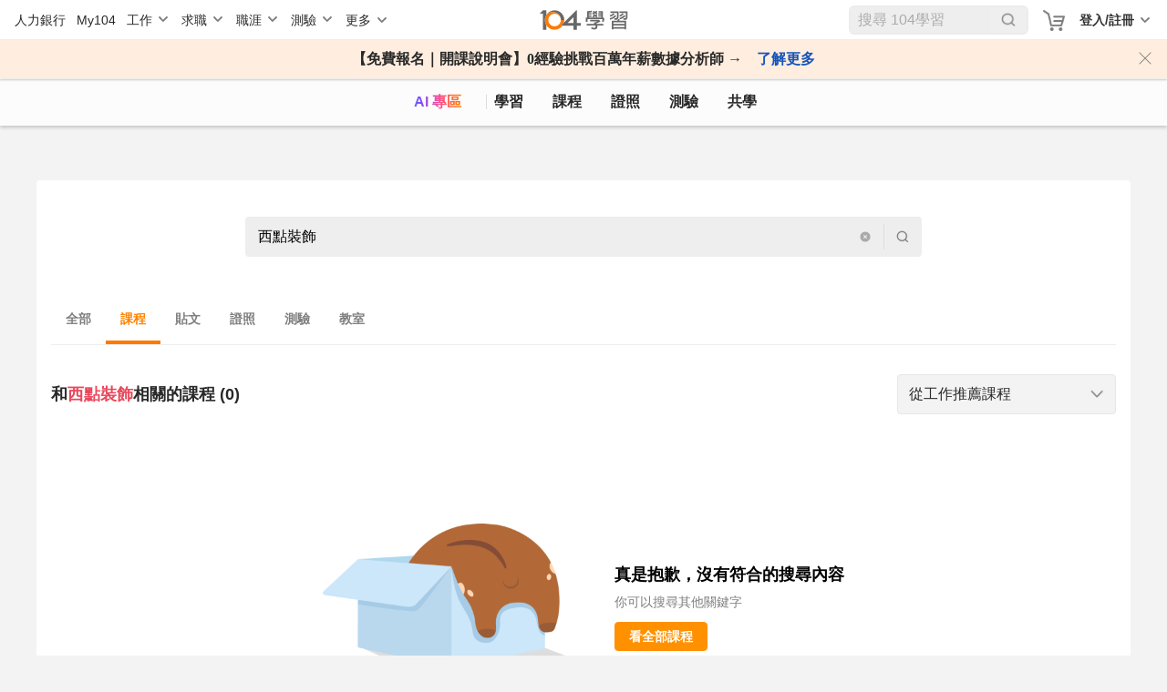

--- FILE ---
content_type: text/html; charset=utf-8
request_url: https://nabi.104.com.tw/nabisearch/course?keyword=%E8%A5%BF%E9%BB%9E%E8%A3%9D%E9%A3%BE
body_size: 5341
content:
<!doctype html>
<html data-n-head-ssr lang="zh-Hant-TW" data-n-head="%7B%22lang%22:%7B%22ssr%22:%22zh-Hant-TW%22%7D%7D">
  <head >
    <meta data-n-head="ssr" charset="utf-8"><meta data-n-head="ssr" name="viewport" content="width=device-width, initial-scale=1, minimum-scale=1"><meta data-n-head="ssr" http-equiv="Content-Language" content="zh-tw"><meta data-n-head="ssr" http-equiv="Content-Type" content="text/html; charset=utf-8"><meta data-n-head="ssr" http-equiv="Content-Type" content="IE=edge"><meta data-n-head="ssr" data-hid="thumbnail_2" name="thumbnail" content="https://nabi.104.com.tw/asset/img/nlogo_200x200.png"><meta data-n-head="ssr" data-hid="thumbnail" name="thumbnail" content="https://nabi.104.com.tw/asset/img/thum_nabi.jpg"><meta data-n-head="ssr" data-hid="fb:admins" name="fb:admins" content="100000426555526"><meta data-n-head="ssr" data-hid="fb:app_id" name="fb:app_id" content="114319901946493"><meta data-n-head="ssr" data-hid="og:type" name="og:type" property="og:type" content="website"><meta data-n-head="ssr" data-hid="og:image" name="og:image" property="og:image" content="https://nabi.104.com.tw/asset/img/Img_NabiOG.png"><meta data-n-head="ssr" data-hid="og:site_name" name="og:site_name" property="og:site_name" content="104學習"><meta data-n-head="ssr" data-hid="twitter:card" name="twitter:card" content="summary_large_image"><meta data-n-head="ssr" data-hid="twitter:image" name="twitter:image" content="https://nabi.104.com.tw/asset/img/Img_NabiOG.png"><meta data-n-head="ssr" data-hid="twitter:image:alt" name="twitter:image:alt" content="我們將人力銀行的職缺進行大數據分析，找到每個職業的必備技能，並提供在職進修所需的文章、影片、課程與教室共學社群，讓在職學習不再孤單沒方向。"><meta data-n-head="ssr" data-hid="facebook:image" name="facebook:image" content="https://nabi.104.com.tw/asset/img/Img_NabiOG.png"><meta data-n-head="ssr" data-hid="robots" name="robots" content="index,follow"><meta data-n-head="ssr" data-hid="og:title" name="og:title" property="og:title" content="西點裝飾相關課程｜104學習"><meta data-n-head="ssr" data-hid="twitter:title" name="twitter:title" content="西點裝飾相關課程｜104學習"><meta data-n-head="ssr" data-hid="description" name="description" content="透過使用104學習的相關課程，您可以輕鬆地學習西點裝飾！這些課程提供您所需的基礎知識和技能，並按照您的學習節奏來進行。開始累積您所需的知識，並在實踐中不斷提升自己吧！"><meta data-n-head="ssr" data-hid="twitter:description" name="twitter:description" content="透過使用104學習的相關課程，您可以輕鬆地學習西點裝飾！這些課程提供您所需的基礎知識和技能，並按照您的學習節奏來進行。開始累積您所需的知識，並在實踐中不斷提升自己吧！"><meta data-n-head="ssr" data-hid="og:description" name="og:description" property="og:description" content="透過使用104學習的相關課程，您可以輕鬆地學習西點裝飾！這些課程提供您所需的基礎知識和技能，並按照您的學習節奏來進行。開始累積您所需的知識，並在實踐中不斷提升自己吧！"><meta data-n-head="ssr" data-hid="og:url" name="og:url" property="og:url" content="https://nabi.104.com.tw/nabisearch/course?keyword=西點裝飾"><title>西點裝飾相關課程｜104學習</title><link nonce="4JsOMURVsGj+2wOihMkiVg=="  data-n-head="ssr" rel="preconnect" href="https://cdn.104.com.tw"><link nonce="4JsOMURVsGj+2wOihMkiVg=="  data-n-head="ssr" rel="dns-prefetch" href="https://cdn.104.com.tw"><link nonce="4JsOMURVsGj+2wOihMkiVg=="  data-n-head="ssr" rel="preconnect" href="https://msc.adsmart.104.com.tw"><link nonce="4JsOMURVsGj+2wOihMkiVg=="  data-n-head="ssr" rel="shortcut icon" type="image/icon" href="/favicon.ico"><link nonce="4JsOMURVsGj+2wOihMkiVg=="  data-n-head="ssr" rel="icon" href="/favicon.ico" type="image/x-icon"><link nonce="4JsOMURVsGj+2wOihMkiVg=="  data-n-head="ssr" rel="canonical" href="https://nabi.104.com.tw/nabisearch/course?keyword=西點裝飾"><script nonce="4JsOMURVsGj+2wOihMkiVg=="  data-n-head="ssr" src="/js/browser3.js" defer></script><script nonce="4JsOMURVsGj+2wOihMkiVg=="  data-n-head="ssr" src="https://msc.adsmart.104.com.tw/3/3/js/adsmart-ui.js" defer></script><script nonce="4JsOMURVsGj+2wOihMkiVg=="  data-n-head="ssr" data-hid="gtm-script">if(!window._gtm_init){window._gtm_init=1;(function(w,n,d,m,e,p){w[d]=(w[d]==1||n[d]=='yes'||n[d]==1||n[m]==1||(w[e]&&w[e][p]&&w[e][p]()))?1:0})(window,navigator,'doNotTrack','msDoNotTrack','external','msTrackingProtectionEnabled');(function(w,d,s,l,x,y){w[x]={};w._gtm_inject=function(i){if(w.doNotTrack||w[x][i])return;w[x][i]=1;w[l]=w[l]||[];w[l].push({'gtm.start':new Date().getTime(),event:'gtm.js'});var f=d.getElementsByTagName(s)[0],j=d.createElement(s);j.async=true;j.src='https://www.googletagmanager.com/gtm.js?id='+i;f.parentNode.insertBefore(j,f);};w[y]('GTM-M4C2ZPK')})(window,document,'script','dataLayer','_gtm_ids','_gtm_inject')}</script><script nonce="4JsOMURVsGj+2wOihMkiVg=="  data-n-head="ssr" src="https://heybar.an9.104.com.tw/js/heybar.js" defer id="heybarScript"></script><script nonce="4JsOMURVsGj+2wOihMkiVg=="  data-n-head="ssr" type="application/ld+json">[{"@context":"http://schema.org","@type":"WebPage","name":"104學習","url":"https://nabi.104.com.tw","significantLink":["https://nabi.104.com.tw/savejob","https://nabi.104.com.tw/mynabi"]},{"@context":"http://schema.org","@type":"BreadcrumbList","name":"104學習","itemListElement":[{"@type":"ListItem","position":1,"name":"104 學習","item":"https://nabi.104.com.tw"}]}]</script><link nonce="4JsOMURVsGj+2wOihMkiVg=="  rel="preload" href="/_nuxt/82e0a69.js" as="script"><link nonce="4JsOMURVsGj+2wOihMkiVg=="  rel="preload" href="/_nuxt/bd91677.js" as="script"><link nonce="4JsOMURVsGj+2wOihMkiVg=="  rel="preload" href="/_nuxt/css/061e974.css" as="style"><link nonce="4JsOMURVsGj+2wOihMkiVg=="  rel="preload" href="/_nuxt/e0e930b.js" as="script"><link nonce="4JsOMURVsGj+2wOihMkiVg=="  rel="preload" href="/_nuxt/css/ca14a5a.css" as="style"><link nonce="4JsOMURVsGj+2wOihMkiVg=="  rel="preload" href="/_nuxt/447fefe.js" as="script"><link nonce="4JsOMURVsGj+2wOihMkiVg=="  rel="preload" href="/_nuxt/1167d16.js" as="script"><link nonce="4JsOMURVsGj+2wOihMkiVg=="  rel="preload" href="/_nuxt/css/1586580.css" as="style"><link nonce="4JsOMURVsGj+2wOihMkiVg=="  rel="preload" href="/_nuxt/18bb9f0.js" as="script"><link nonce="4JsOMURVsGj+2wOihMkiVg=="  rel="stylesheet" href="/_nuxt/css/061e974.css"><link nonce="4JsOMURVsGj+2wOihMkiVg=="  rel="stylesheet" href="/_nuxt/css/ca14a5a.css"><link nonce="4JsOMURVsGj+2wOihMkiVg=="  rel="stylesheet" href="/_nuxt/css/1586580.css">
  </head>
  <body >
    <noscript data-n-head="ssr" data-hid="gtm-noscript" data-pbody="true"><iframe src="https://www.googletagmanager.com/ns.html?id=GTM-M4C2ZPK&" height="0" width="0" style="display:none;visibility:hidden" title="gtm"></iframe></noscript><div data-server-rendered="true" id="__nuxt"><div id="__layout"><div class="nuxtRef" style="--scroll-bar-width-layout:0px;" data-v-44b1c9d4><div data-fetch-key="0" data-v-44b1c9d4></div> <div data-v-da3b753e data-v-44b1c9d4><div id="heybar" data-v-da3b753e><div style="height: 44px; background-color: #fff" data-v-da3b753e></div></div> <!----> <!----> <!----> <!----> <!----> <!----></div> <div class="btn-backToTop invisible" data-v-7b4a4940 data-v-44b1c9d4></div> <div data-v-4f9bf044 data-v-44b1c9d4><!----> <!----></div> <div class="clearfix" data-v-44b1c9d4></div> <div data-fetch-key="MetaMixin:0" class="bigClass" data-v-44b1c9d4><div class="h1nh2"><h1>西點裝飾相關課程｜104學習</h1>  </div> <div id="bigClassNavBar" data-fetch-key="data-v-2b42c3f0:0" class="bigClassNavBar" data-v-2b42c3f0><!----> <div class="bigClassContainer d-flex align-items-center pt-0" data-v-2b42c3f0><div class="bigClassNavBarWrap" data-v-2b42c3f0><a href="/nabisearch?keyword=AI" data-gtm-btn="AI入口" aria-label="ai" class="bigClassNavBar--link ai nuxt-link-active" data-v-2b42c3f0>
                AI 專區
            </a> <a href="/feed" aria-label="feed" class="bigClassNavBar--link feed" data-v-2b42c3f0>
                學習
            </a> <a href="/course" aria-label="course" class="bigClassNavBar--link course" data-v-2b42c3f0>
                課程
                <div class="isHint" data-v-2b42c3f0></div></a> <a href="/certify" aria-label="certify" class="bigClassNavBar--link certify" data-v-2b42c3f0>
                證照
            </a> <a href="/assess" aria-label="assess" class="bigClassNavBar--link assess" data-v-2b42c3f0>
                測驗
            </a> <a href="/classroom" aria-label="classroom" class="bigClassNavBar--link classroom" data-v-2b42c3f0>
                共學
            </a></div></div> <!----></div> <div class="searchClass"><div class="searchBar" data-v-41e94cc8><div class="search" data-v-41e94cc8><input type="text" placeholder="在 學習 搜尋課程、貼文、證照、教室、影片" value="西點裝飾" data-v-41e94cc8> <span class="cleanIcon" data-v-41e94cc8></span> <span class="splite" data-v-41e94cc8></span> <span class="searchIcon" data-v-41e94cc8></span></div></div> <div class="mixBlock"><div class="classList"><span data-gtm-nav="全部">全部</span> <span data-gtm-nav="課程" class="active">課程</span> <span data-gtm-nav="貼文">貼文</span> <span data-gtm-nav="證照">證照</span> <span data-gtm-nav="測驗">測驗</span> <span data-gtm-nav="教室">教室</span></div></div> <div><div class="courseBlock" data-v-4cdac4bd><div class="titleBlock" data-v-4cdac4bd><h2 class="title" data-v-4cdac4bd>
            和<span class="keyword text-break" data-v-4cdac4bd>西點裝飾</span>相關的課程 (0)
        </h2> <div class="select" style="display:;" data-v-4cdac4bd><div class="selectBox" data-v-947900ca data-v-4cdac4bd><div class="select" data-v-947900ca><span class="value" data-v-947900ca>從工作推薦課程</span> <span class="icon" data-v-947900ca></span></div> <div class="optionListBox" style="display:none;" data-v-947900ca><div class="optionList" data-v-947900ca><span class="option selected" data-v-947900ca>從工作推薦課程</span><span class="option" data-v-947900ca>經營/人資類</span><span class="option" data-v-947900ca>行政/總務/法務類</span><span class="option" data-v-947900ca>財會/金融專業類</span><span class="option" data-v-947900ca>行銷/企劃/專案管理類</span><span class="option" data-v-947900ca>客服/門市/業務/貿易類</span><span class="option" data-v-947900ca>餐飲/旅遊/美容美髮類</span><span class="option" data-v-947900ca>資訊軟體系統類</span><span class="option" data-v-947900ca>研發相關類</span><span class="option" data-v-947900ca>生產製造/品管/環衛類</span><span class="option" data-v-947900ca>操作/技術/維修類</span><span class="option" data-v-947900ca>資材/物流/運輸類</span><span class="option" data-v-947900ca>營建/製圖類</span><span class="option" data-v-947900ca>傳播藝術/設計類</span><span class="option" data-v-947900ca>文字/傳媒工作類</span><span class="option" data-v-947900ca>醫療/保健服務類</span><span class="option" data-v-947900ca>學術/教育/輔導類</span><span class="option" data-v-947900ca>軍警消/保全類</span><span class="option" data-v-947900ca>其他</span></div> <div class="space" data-v-947900ca></div></div></div></div></div> <div data-gtm-nav="結果頁-搜尋結果" class="dataList" data-v-4cdac4bd></div> <!----> <div class="noResult" style="display:;" data-v-4cdac4bd><img src="/_nuxt/img/noResult.bcbc542.png" alt data-v-4cdac4bd> <div class="content" data-v-4cdac4bd><span class="title" data-v-4cdac4bd>真是抱歉，沒有符合的搜尋內容</span> <span class="des" data-v-4cdac4bd>你可以搜尋其他關鍵字</span> <div class="button bkOrange_fontWhite" data-v-972048b2 data-v-4cdac4bd><button data-v-972048b2>
            看全部課程
        </button></div></div></div></div> <!----> <!----> <!----> <!----> <div class="noResult" style="display:none;"><img src="/_nuxt/img/noResult.bcbc542.png" alt> <div class="content"><span class="title">真是抱歉，沒有符合的搜尋內容</span> <span class="des">你可以搜尋其他關鍵字</span></div></div></div> <!----></div> <!----> <!----></div> <!----> <!----></div></div></div><script nonce="4JsOMURVsGj+2wOihMkiVg==" >window.__NUXT__=(function(a,b,c,d,e,f,g,h,i,j,k,l,m){return {layout:"default",data:[{},{}],fetch:{"0":{initialized:a,initializedAfterLogin:a},"MetaMixin:0":{keyword:l,mixClass:{class:"course",keyword:l,jobcat:d,page:k},postListData:{init:a,last:a,loading:a,total:c,data:[]},roomListData:{init:a,last:a,loading:a,total:c,data:[],offData:[]},certListData:{init:a,last:a,loading:a,total:c,data:[]},courseListData:{init:g,last:g,loading:a,total:c,data:[]},assessListData:{init:a,last:a,loading:a,total:c,data:[]},isM:a,loginAlert:{message:d,customMsg:a},postFavoriteLoaing:a},"data-v-2b42c3f0:0":{isShowBulletinModal:a,bulletinModalContent:{},announcementShow:a,onlineBulletin:{},hideAnnouncement:a}},error:e,state:{userGroup:[],isSupportsWebp:g,isMobile:b,isTablet:b,headerOffsetTop:c,authUser:e,runLogin:{status:a,returnNow:a},runLogout:{status:a,returnNow:a},isShowJobFit:a,jobScrollRef:e,eventType:e,h1:"西點裝飾相關課程｜104學習",h2:d,h3:d,cjcatKey:{jobcat:b},saveJobKey:{jobcat:b},fromBot:"Mozilla\u002F5.0 (Macintosh; Intel Mac OS X 10_15_7) AppleWebKit\u002F537.36 (KHTML, like Gecko) Chrome\u002F131.0.0.0 Safari\u002F537.36; ClaudeBot\u002F1.0; +claudebot@anthropic.com)",from104App:a,from104IosApp:a,from104AndroidApp:a,iosShopSwitch:e,androidShopSwitch:e,bigClassNavIsHandle:a,csrfToken:"CTTXjswb-aQ6Umo9BMqYhOeXDdO4ImEJ3YxY",postsViewLog:{channelTypeOption:e,recommendType:e,channelInfoOption:e},providerId:e,onlineBulletinCache:{data:e,fetchedAt:c},specificCourseTypeList:[{resourceId:"1ece6a0d-965c-4c55-9464-fdb32e2f8914",type:3}],auth:{login:a,user:e,runCheckUser:a,dialogAlertLogin:a},career:{meta:{totalRows:h,resultRows:h,recFrom:h,nextFrom:m},skills:[]},cko:{ckoList:{data:b,isInitial:a,isLoading:a}},competitiveness:{currentType:j,nowJob:{},futureJobs:[],futureCurrentIndex:j,jobFit:{}},content:{contentKey:d,capability:b,intro:b,sreport:b,empty:b},cours3rd:{initialed:a,providerId:d,jobcat:d,jobTitle:d,tab:d,hardSkill:{filter:i,loaded:[],recommend:[],hot:[],recent:[],recommend_free:[],others:[]},softSkill:{filter:i,loaded:[],recommend:[],hot:[],recent:[],recommend_free:[],others:[]}},course3rdSingle:{initialed:a,providerId:d,videos:{recommend:[],hot:[],recent:[],all:[],featuredCourses:[],themes:[]}},document:{},error:{error:[]},favoriteJob:{meta:{},isFavoriteLast:a,favorites:[],recommendJobs:[],saveJobsMeta:{},isSaveLast:a,saveJobs:[]},hahow:{initialed:a,providerId:h,jobcat:d,jobTitle:d,tab:d,hardSkill:{filter:i,loaded:[],recommend:[],hot:[],recent:[],recommend_free:[],others:[]},softSkill:{filter:i,loaded:[],recommend:[],hot:[],recent:[],recommend_free:[],others:[]}},heybar:{},intro:{videoInfo:{},articleInfo:{},recommendVideos:[]},jappReport:{jobCpiDms:{pr:j,data:[],advantage:[],disadvantage:[],recommendJobcat:[]},jobFit:{isClose:a,pr:j,data:[],educationFit:[],expwFit:[],jobcat:d,jobcatDescript:d,expRequire:m,minDegree:d}},myRoom:{myRoom:{data:b,isInitial:a,isLoading:a}},opportunity:{labels:["1年以下","1-3年","3-5年","5-10年","10年以上"],opportunity:{filled:{},lack:{}}},process:{processState:e},purchase:{failMsg:e,orderId:e},shoppingCart:{items:[],coupons:[],usableCoupons:[],init:a},test:{testEvent:{},testUpdate:{},topTest:[]},unSubscribe:{isCanceled:b},updatelist:{activityUpdate:{},taiwinUpdate:{},thirdUpdate:{},roomUpdate:{}},user:{userInfo:{},mySaving:{},myLearning:{},myTesting:[{noTestRecordSkillCount:f,jobcat:f,jobTitle:"曾做過的測驗"}],myRecord:{},mySubscribe:{},recommendJobcats:{fetchTime:c,present:b,expect:b,expect2:b,recommend:b,appoint:b,default:b,customs:[]},defaultTesting:[{noTestRecordSkillCount:"false",jobcat:f,jobTitle:"熱門測驗"}],defaultTopSkills:[],featuredTesting:[],recommendedTesting:[],hadFavorRoom:a,masterResume:b,dynamicFormTem:{}},wall:{total:c,type:i,initial:a,regularLimit:10,round:k,providersLength:[],thirdNextKey:c,activityNextKey:c,taiwinNextKey:c,jobNextKey:c,startAt:"firstRound",countLast:c,third:[],activity:{count:c,has_next:g,limit:c,next:k,offset:c,result:[]},taiwin:{meta:{capability:f,capabilityId:f,totalRows:f,nextFrom:h,recFrom:f,resultRows:f},data:[]},list:[],certRelative:{type:"certRelative",data:[]},jobRelative:{type:"jobRelative",testMeta:{},data:[]},postRelativeSkill:[]}},serverRendered:g,routePath:"\u002Fnabisearch\u002Fcourse",config:{_app:{basePath:"\u002F",assetsPath:"\u002F_nuxt\u002F",cdnURL:e}}}}(false,void 0,0,"",null,"0",true,"1","all",-1,1,"西點裝飾","-1"));</script><script nonce="4JsOMURVsGj+2wOihMkiVg=="  src="/_nuxt/82e0a69.js" defer></script><script nonce="4JsOMURVsGj+2wOihMkiVg=="  src="/_nuxt/1167d16.js" defer></script><script nonce="4JsOMURVsGj+2wOihMkiVg=="  src="/_nuxt/18bb9f0.js" defer></script><script nonce="4JsOMURVsGj+2wOihMkiVg=="  src="/_nuxt/bd91677.js" defer></script><script nonce="4JsOMURVsGj+2wOihMkiVg=="  src="/_nuxt/e0e930b.js" defer></script><script nonce="4JsOMURVsGj+2wOihMkiVg=="  src="/_nuxt/447fefe.js" defer></script>
  </body>
</html>

--- FILE ---
content_type: application/javascript
request_url: https://nabi.104.com.tw/_nuxt/5e292de.js
body_size: 4000
content:
(window.webpackJsonp=window.webpackJsonp||[]).push([[20],{1109:function(t,e,n){t.exports={}},1617:function(t,e,n){"use strict";n(8),n(11),n(25),n(160);var r={props:{value:{type:String,default:function(){return""}},placeholder:{type:String,default:function(){return"在 學習 搜尋課程、貼文、證照、教室、影片"}},attribute:{type:Array,default:function(){return[]}}},computed:{showClean:function(){return!!this.value}},mounted:function(){var t=this;this.attribute.forEach((function(e){var n=e||{},r=n.attribute,o=void 0===r?"":r,c=n.value,l=void 0===c?"":c;t.$refs.search.setAttribute(o,l)}))}},o=(n(1674),n(35)),component=Object(o.a)(r,(function(){var t=this,e=t._self._c;return e("div",{staticClass:"searchBar"},[e("div",{ref:"search",staticClass:"search"},[e("input",{attrs:{type:"text",placeholder:t.placeholder},domProps:{value:t.value},on:{input:function(e){return t.$emit("input",e.target.value)},keyup:function(e){return!e.type.indexOf("key")&&t._k(e.keyCode,"enter",13,e.key,"Enter")?null:t.$emit("keyupEnter",e.target.value)}}}),t._v(" "),t.showClean?[e("span",{staticClass:"cleanIcon",on:{click:function(e){return t.$emit("input","")}}}),t._v(" "),e("span",{staticClass:"splite"})]:t._e(),t._v(" "),e("span",{staticClass:"searchIcon",on:{click:function(){t.$emit("searchClick")}}})],2)])}),[],!1,null,"41e94cc8",null);e.a=component.exports},1674:function(t,e,n){"use strict";n(1109)},524:function(t,e,n){t.exports={}},525:function(t,e,n){t.exports={}},526:function(t,e,n){"use strict";n(69),n(13),n(14),n(10),n(8),n(16),n(11),n(17);var r=n(5),o=n(3),c=(n(52),n(83),n(26),n(40)),l=n(238),h=n(528);function f(t,e){var n=Object.keys(t);if(Object.getOwnPropertySymbols){var r=Object.getOwnPropertySymbols(t);e&&(r=r.filter((function(e){return Object.getOwnPropertyDescriptor(t,e).enumerable}))),n.push.apply(n,r)}return n}function d(t){for(var e=1;e<arguments.length;e++){var n=null!=arguments[e]?arguments[e]:{};e%2?f(Object(n),!0).forEach((function(e){Object(o.a)(t,e,n[e])})):Object.getOwnPropertyDescriptors?Object.defineProperties(t,Object.getOwnPropertyDescriptors(n)):f(Object(n)).forEach((function(e){Object.defineProperty(t,e,Object.getOwnPropertyDescriptor(n,e))}))}return t}var m={components:{BulletinModal:l.a},props:{noFixed:{type:Boolean,default:function(){return!1}},hideAnnouncementFiexed:{type:Boolean,default:function(){return!1}},ignoreAnnouncement:{type:Boolean,default:function(){return!1}}},data:function(){return{isShowBulletinModal:!1,bulletinModalContent:{},announcementShow:!1,onlineBulletin:{},hideAnnouncement:!1}},computed:d(d({},Object(c.e)("user",["hadFavorRoom"])),{},{classroomName:function(){var t=String(this.cjcatKey.jobcat||"");return h.a[t.substr(0,7)]||"職業教室"},routePath:function(){return this.$route.path}}),fetch:function(){var t=this;return Object(r.a)(regeneratorRuntime.mark((function e(){return regeneratorRuntime.wrap((function(e){for(;;)switch(e.prev=e.next){case 0:return e.next=2,t.checkHadFavorRoom();case 2:case"end":return e.stop()}}),e)})))()},mounted:function(){this.checkAnnouncement()},beforeDestroy:function(){window.removeEventListener("scroll",this.handleScroll),this.setBigClassNavIsHandle(!1)},beforeMount:function(){var t=this;setTimeout((function(){window.addEventListener("scroll",t.handleScroll),t.setBigClassNavIsHandle(!0)}),1e3)},methods:d(d(d(d({},Object(c.d)(["setBigClassNavIsHandle"])),Object(c.b)("user",["checkHadFavorRoom"])),Object(c.b)(["getOnlineBulletin"])),{},{checkAnnouncement:function(){var t=this;return Object(r.a)(regeneratorRuntime.mark((function e(){var n,r,o;return regeneratorRuntime.wrap((function(e){for(;;)switch(e.prev=e.next){case 0:if(!t.ignoreAnnouncement){e.next=2;break}return e.abrupt("return");case 2:return e.next=4,t.getOnlineBulletin();case 4:if(n=e.sent){e.next=7;break}return e.abrupt("return");case 7:r=new Date(n.update_time),o=new Date(Number(t.$cookies.get("announcement")||0)),r>o&&(t.onlineBulletin=n,t.announcementShow=!0);case 10:case"end":return e.stop()}}),e)})))()},closeAnnouncement:function(){this.$cookies.set("announcement",Date.now()),this.$data.announcementShow=!1},openBulletinModal:function(content){this.bulletinModalContent=content,this.isShowBulletinModal=!0},handleScroll:function(t){var e=document.getElementsByClassName("bigClass")[0],n=document.getElementById("bigClassNavBar"),r=document.getElementById("heybarContainer"),o=r.offsetHeight?r.offsetHeight:0,c=document.getElementById("addShadow");n&&e&&((t.target.scrollTop>10||window.scrollY>10)&&!this.noFixed?(n.style.position="fixed",n.style.width="calc(100% - var(--scrollBarWidth))",n.classList.add("fixedMode"),r&&(n.style.top=o+"px"),this.announcementShow?e.style.paddingTop="88px":e.style.paddingTop="52px",this.hideAnnouncementFiexed&&(this.hideAnnouncement=!0)):(n.style.position="relative",n.style.width="100%",n.classList.remove("fixedMode"),r&&(n.style.top="0px"),e.style.paddingTop="0px",c&&(c.style.display="block"),this.hideAnnouncement=!1))}})},v=(n(529),n(35)),component=Object(v.a)(m,(function(){var t=this,e=t._self._c;return e("div",{ref:"bigClassNavBar",staticClass:"bigClassNavBar",attrs:{id:"bigClassNavBar"}},[t.announcementShow&&!t.hideAnnouncement?e("div",{ref:"announcement",staticClass:"announcement"},[e("span",[t._v(t._s(t.onlineBulletin.subject)+"\n            "),e("span",{staticClass:"link",on:{click:function(e){return t.openBulletinModal(t.onlineBulletin)}}},[t._v("了解更多")])]),t._v(" "),e("i",{on:{click:t.closeAnnouncement}}),t._v(" "),e("div",{attrs:{id:"addShadow"}})]):t._e(),t._v(" "),e("div",{staticClass:"bigClassContainer d-flex align-items-center pt-0"},[e("div",{staticClass:"bigClassNavBarWrap"},[e("router-link",{staticClass:"bigClassNavBar--link ai",attrs:{to:"/nabisearch?keyword=AI","data-gtm-btn":"AI入口","aria-label":"ai"}},[t._v("\n                AI 專區\n            ")]),t._v(" "),e("router-link",{staticClass:"bigClassNavBar--link feed",class:{"bigClassNavBar--link-active":t.routePath.startsWith("/feed")},attrs:{to:"/feed","aria-label":"feed"}},[t._v("\n                學習\n            ")]),t._v(" "),e("router-link",{staticClass:"bigClassNavBar--link course",class:{"bigClassNavBar--link-active":"/course"===t.routePath},attrs:{to:"/course","aria-label":"course"}},[t._v("\n                課程\n                "),e("div",{staticClass:"isHint"})]),t._v(" "),e("router-link",{staticClass:"bigClassNavBar--link certify",class:{"bigClassNavBar--link-active":"/certify"===t.routePath},attrs:{to:"/certify","aria-label":"certify"}},[t._v("\n                證照\n            ")]),t._v(" "),e("router-link",{staticClass:"bigClassNavBar--link assess",class:{"bigClassNavBar--link-active":"/assess"===t.routePath},attrs:{to:"/assess","aria-label":"assess"}},[t._v("\n                測驗\n            ")]),t._v(" "),e("router-link",{staticClass:"bigClassNavBar--link classroom",class:{"bigClassNavBar--link-active":"/classroom"===t.routePath},attrs:{to:"/classroom","aria-label":"classroom"}},[t._v("\n                共學\n            ")])],1)]),t._v(" "),e("BulletinModal",t._b({attrs:{"is-show":t.isShowBulletinModal,title:"系統通知"},on:{"click-close":function(e){t.isShowBulletinModal=!1}}},"BulletinModal",t.bulletinModalContent,!1))],1)}),[],!1,null,"2b42c3f0",null);e.a=component.exports},528:function(t,e,n){"use strict";n.d(e,"a",(function(){return r})),n.d(e,"b",(function(){return o}));var r={2001001:"經營教室",2001002:"人資教室",2002001:"行政教室",2002002:"法務教室",2003001:"財會教室",2003002:"金融教室",2004001:"行銷教室",2004002:"企劃教室",2004003:"專案教室",2005001:"客服教室",2005002:"門市教室",2005003:"業務教室",2005004:"貿易教室",2006001:"餐飲教室",2006002:"休閒教室",2006003:"美容教室",2007001:"軟體教室",2007002:"網管教室",2008001:"研發教室",2008002:"化材教室",2008003:"生技教室",2009001:"生管教室",2009002:"製程教室",2009003:"品管教室",2009004:"環安教室",2010001:"技術教室",2010002:"維修教室",2011001:"採購教室",2011002:"物流教室",2012001:"營建教室",2012002:"營造教室",2012003:"製圖教室",2013001:"設計教室",2013002:"傳播教室",2014001:"編輯教室",2014002:"記者教室",2015001:"醫療教室",2015002:"保健教室",2016001:"學術教室",2016002:"輔導教室",2017001:"軍警消教室",2017002:"保全教室",2018001:"農牧教室",2018002:"職業教室","":"職業教室"},o=[{2004001:"行銷推廣"},{2007001:"軟體工程"},{2004002:"產品企劃"},{2013002:"傳播藝術"},{2001002:"人力資源"},{2016001:"學術研究"},{2002001:"行政總務"},{2010001:"技術操作"},{2005003:"業務銷售"},{2013001:"設計美編"},{2007002:"資訊網管"},{2014001:"文字編譯"},{2009003:"品保品管"},{2016002:"教育輔導"},{2014002:"記者採訪"},{2004003:"專案管理"},{2008001:"工程研發"},{2003002:"金融專業"},{2010002:"維修技術"},{2001001:"經營幕僚"},{2012003:"製圖測量"},{2003001:"財稅會計"},{2005002:"門市營業"},{2006002:"旅遊休閒"},{2012002:"營建施作"},{2005001:"客戶服務"},{2009001:"生產管理"},{2015001:"醫療專業"},{2011001:"採購倉管"},{2011002:"運輸物流"},{2012001:"營建規劃"},{2006001:"餐飲廚師"},{2009002:"製程規劃"},{2002002:"法務智財"},{2015002:"醫療保健"},{2009004:"環境衛生"},{2008003:"生技醫療"},{2006003:"美容美髮"},{2005004:"貿易船務"},{2017002:"保全管理"},{2018001:"農林漁牧"},{2008002:"化工材料"},{2017001:"軍警消防"},{2018002:"其他"}]},529:function(t,e,n){"use strict";n(524)},530:function(t,e,n){"use strict";n(23),n(13),n(14),n(10),n(8),n(16),n(11),n(17);var r=n(29),o=n(34),c=n(3),l=n(40);function h(t,e){var n=Object.keys(t);if(Object.getOwnPropertySymbols){var r=Object.getOwnPropertySymbols(t);e&&(r=r.filter((function(e){return Object.getOwnPropertyDescriptor(t,e).enumerable}))),n.push.apply(n,r)}return n}function f(t){for(var e=1;e<arguments.length;e++){var n=null!=arguments[e]?arguments[e]:{};e%2?h(Object(n),!0).forEach((function(e){Object(c.a)(t,e,n[e])})):Object.getOwnPropertyDescriptors?Object.defineProperties(t,Object.getOwnPropertyDescriptors(n)):h(Object(n)).forEach((function(e){Object.defineProperty(t,e,Object.getOwnPropertyDescriptor(n,e))}))}return t}var d={computed:f(f({},Object(l.e)(["h1","h2","h3"])),{},{h2Data:function(){if(this.h2){if("string"==typeof this.h2)return[this.h2];if("object"===Object(o.a)(this.h2)&&Array.isArray(this.h2))return Object(r.a)(this.h2)}return[]},h3Data:function(){if(this.h3){if("string"==typeof this.h3)return[this.h3];if("object"===Object(o.a)(this.h3)&&Array.isArray(this.h3))return Object(r.a)(this.h3)}return[]}})},m=(n(532),n(35)),component=Object(m.a)(d,(function(){var t=this,e=t._self._c;return e("div",{staticClass:"h1nh2"},[t.h1?e("h1",[t._v(t._s(t.h1))]):t._e(),t._v(" "),t._l(t.h2Data,(function(h2,n){return e("h2",{key:"".concat(h2,"-h2-").concat(n)},[t._v(t._s(h2))])})),t._v(" "),t._l(t.h3Data,(function(h3,n){return e("h3",{key:"".concat(h3,"-h3-").concat(n)},[t._v(t._s(h3))])}))],2)}),[],!1,null,null,null);e.a=component.exports},532:function(t,e,n){"use strict";n(525)},533:function(t,e,n){"use strict";n(13),n(14),n(10),n(8),n(16),n(11),n(17);var r=n(29),o=n(3),c=(n(25),n(38),n(534),n(23),n(40));function l(t,e){var n=Object.keys(t);if(Object.getOwnPropertySymbols){var r=Object.getOwnPropertySymbols(t);e&&(r=r.filter((function(e){return Object.getOwnPropertyDescriptor(t,e).enumerable}))),n.push.apply(n,r)}return n}function h(t){for(var e=1;e<arguments.length;e++){var n=null!=arguments[e]?arguments[e]:{};e%2?l(Object(n),!0).forEach((function(e){Object(o.a)(t,e,n[e])})):Object.getOwnPropertyDescriptors?Object.defineProperties(t,Object.getOwnPropertyDescriptors(n)):l(Object(n)).forEach((function(e){Object.defineProperty(t,e,Object.getOwnPropertyDescriptor(n,e))}))}return t}var f=n(33)("src/client/mixins/MetaMixin.js"),d=f.debug,m=f.error;e.a={name:"MetaMixin",computed:{},methods:h(h({},Object(c.d)(["setH1","setH2","setH3"])),{},{getH1:function(){},getH2:function(){},getH3:function(){},getTitle:function(){},getDesc:function(){},getScript:function(){},getScriptObj:function(){},getLink:function(){},getRobots:function(){},getCanonicalLink:function(){},setH1H2H3:function(){d("run head");var h1=this.getH1();d("h1",h1),void 0!==h1&&this.setH1(h1);var h2=this.getH2();d("h2",h2),h2&&this.setH2(h2);var h3=this.getH3();d("h3",h3),h3&&this.setH3(h3)},getOgImage:function(){}}),head:function(){var t={meta:[]},e=this.getTitle();e&&(t.title=e,t.meta.push({hid:"og:title",name:"og:title",property:"og:title",content:e}),t.meta.push({hid:"twitter:title",name:"twitter:title",content:e}));var n=this.getDesc();n&&(t.meta.push({hid:"description",name:"description",content:n}),t.meta.push({hid:"twitter:description",name:"twitter:description",content:n}),t.meta.push({hid:"og:description",name:"og:description",property:"og:description",content:n}));var link=this.getLink();link&&t.meta.push({hid:"og:url",name:"og:url",property:"og:url",content:link});var o=this.getOgImage();o&&(t.meta.push({hid:"og:image",name:"og:image",property:"og:image",content:o}),t.meta.push({hid:"twitter:image",name:"twitter:image",property:"twitter:image",content:o}),t.meta.push({hid:"facebook:image",name:"facebook:image",property:"facebook:image",content:o}));var c=this.getRobots();c&&t.meta.push({hid:"robots",name:"robots",property:"robots",content:c});var l=function(t){try{return t()}catch(e){return void m("getInfoCatch",{func:t,err:e})}}(this.getScriptObj.bind(this))||[{__at__context:"http://schema.org",__at__type:"WebPage",name:"104學習",url:"https://nabi.104.com.tw",significantLink:["".concat("https://nabi.104.com.tw","/savejob"),"".concat("https://nabi.104.com.tw","/mynabi")]},{__at__context:"http://schema.org",__at__type:"BreadcrumbList",name:"104學習",itemListElement:[{__at__type:"ListItem",position:1,name:"104 學習",item:"https://nabi.104.com.tw"}]}],h=JSON.stringify(l).replace(/__at__/g,"@").replaceAll("<","&lt;").replaceAll(">","&gt;");t.script=[{type:"application/ld+json",innerHTML:h}].concat(Object(r.a)(this.getScript()||[])),t.__dangerouslyDisableSanitizers=["script"];var f=this.getCanonicalLink()||"".concat("https://nabi.104.com.tw").concat(this.$route.path);return t.link=[{rel:"canonical",href:f}],t}}}}]);

--- FILE ---
content_type: application/javascript
request_url: https://nabi.104.com.tw/_nuxt/1f519c8.js
body_size: 3628
content:
(window.webpackJsonp=window.webpackJsonp||[]).push([[21,10],{1088:function(e,t,o){e.exports={}},1640:function(e,t,o){"use strict";o(23),o(42),o(14),o(70);var n=o(564),r={props:{room:{type:Object,default:function(){return{}}},lightHighContent:{type:String,default:function(){return""}}},computed:{roomTitle:function(){var e=(this.room||{}).room_title;return this.lightHighContent?Object(n.c)(e,this.lightHighContent):[e]},roomDescription:function(){var e=this.room||{},t=e.description;return 2===e.room_type?Object(n.c)(t,this.lightHighContent):["104人力銀行從職缺中挑選出常見技能所成立的官方教室，提供大家進行共學互動。"]}},methods:{handleRoomImgError:function(e,title){var img=this.$getDefaultImgByHash(title);e.target.src=img},handleAvatarImgError:function(e){e&&(e.target.src=o(531))}}},c=(o(1664),o(35)),component=Object(c.a)(r,(function(){var e=this,t=e._self._c;return t("div",{staticClass:"room"},[t("div",{staticClass:"img"},[t("img",{attrs:{src:e.room.photo_file_url,alt:""},on:{error:function(t){return e.handleRoomImgError(t,e.room.room_title)}}}),e._v(" "),t("span",{staticClass:"roomTypeTag"},[e._v(e._s(2===e.room.room_type?1===e.room.privacy_state?"公開教室":"共學教室":"教室"))])]),e._v(" "),t("div",{staticClass:"information"},[t("div",{staticClass:"title"},e._l(e.roomTitle,(function(o,n){return t("span",{key:"".concat(o,"-").concat(n),class:{lightHigh:o.toUpperCase()===e.lightHighContent.toUpperCase()}},[e._v(e._s(o))])})),0),e._v(" "),t("div",{staticClass:"description"},e._l(e.roomDescription,(function(o,n){return t("span",{key:"".concat(o,"-").concat(n),class:{lightHigh:o.toUpperCase()===e.lightHighContent.toUpperCase()}},[e._v("\n                "+e._s(o)+"\n            ")])})),0)]),e._v(" "),t("div",{staticClass:"creatorInfo"},[t("div",{staticClass:"avatar"},[t("img",{staticClass:"profileSideBar--headShot rounded-circle",staticStyle:{cursor:"pointer"},attrs:{src:e.room.creator_info&&e.room.creator_info.headshot?e.room.creator_info.headshot:o(714),width:"28",height:"28"},on:{error:e.handleAvatarImgError}})]),e._v(" "),t("div",{staticClass:"info"},[t("span",[e._v(e._s(e.room.creator_info?e.room.creator_info.name:"104學習"))]),t("span",{directives:[{name:"show",rawName:"v-show",value:e.room.creator_info&&e.room.creator_info.jobTitle,expression:"room.creator_info && room.creator_info.jobTitle"}]},[e._v("｜"+e._s(e.room.creator_info?e.room.creator_info.jobTitle:""))])])])])}),[],!1,null,"36c114fb",null);t.a=component.exports},1664:function(e,t,o){"use strict";o(1088)},527:function(e,t,o){"use strict";o.r(t);o(83),o(52),o(8),o(11);var n={props:{enable:{type:Boolean,require:!0,default:!1},activityKey:{type:String,require:!0,default:void 0},activityType:{type:String,require:!0,default:void 0},channelInfo:{type:Object,require:!0,default:function(){}},dataInfo:{type:Object,require:!0,default:function(){}},enableVisit:{type:Boolean,require:!0,default:!1},resourceId:{type:[Array,String],require:!0,default:void 0},channelTypeOption:{type:String,require:!0,default:void 0},recommendType:{type:String,require:!0,default:void 0},recommendUuid:{type:String,require:!0,default:void 0},channelInfoOption:{type:String,require:!0,default:void 0},threshold:{type:Number,default:function(){return.3}},enableBlock:{type:Boolean,default:!1},action:{type:Number,default:function(){return 1}},index:{type:Number,default:function(){return 1}},blockKey:{type:String,require:!0,default:void 0},blockType:{type:Number,default:null},blockAction:{type:Number,default:null},blockNumber:{type:Number,default:void 0},loggerActivated:{type:Boolean,default:function(){return!1}},blockIsLogged:{type:Boolean,default:function(){return!1}},sendBlockDetailViewLog:{type:Boolean,default:function(){return!1}},resourceIsLogged:{type:Boolean,default:function(){return!1}}},data:function(){return{logged:this.resourceIsLogged||!1,timmer:void 0,visitTimmer:void 0,blockTimmer:void 0,blockLogged:this.blockIsLogged||!1}},computed:{params:function(){return{callback:this.visibilityChanged,intersection:{threshold:this.threshold},throttleOptions:{leading:"both"}}}},beforeDestroy:function(){clearTimeout(this.timmer),clearTimeout(this.visitTimmer),clearTimeout(this.blockTimmer),this.timmer=void 0,this.visitTimmer=void 0,this.blockTimmer=void 0},deactivated:function(){this.loggerActivated&&(this.blockLogged=!1)},methods:{logProcess:function(e){var t=this;e&&!this.timmer?this.timmer=setTimeout((function(){t.logged=!0,t.$emit("logged"),t.$viewLog.sendChannelViewlog({activityKey:t.activityKey,activityType:t.activityType,channelTypeOption:t.channelTypeOption,recommendType:t.recommendType,recommendUuid:t.recommendUuid,action:t.action,order:t.index},t.channelInfo,t.dataInfo)}),2e3):!e&&this.timmer&&(clearTimeout(this.timmer),this.timmer=void 0)},visitProcess:function(e){var t=this;e&&!this.visitTimmer?this.visitTimmer=setTimeout((function(){t.logged=!0,t.$emit("logged"),Array.isArray(t.resourceId)?t.resourceId.forEach((function(e){t.$viewLog.sendChannelViewlog({resourceId:e,channelTypeOption:t.channelTypeOption,recommendType:t.recommendType,recommendUuid:t.recommendUuid,action:t.action,order:t.index},t.channelInfo,t.dataInfo)})):t.$viewLog.sendChannelViewlog({resourceId:t.resourceId,channelTypeOption:t.channelTypeOption,recommendType:t.recommendType,recommendUuid:t.recommendUuid,action:t.action,order:t.index},t.channelInfo,t.dataInfo)}),2e3):!e&&this.visitTimmer&&(clearTimeout(this.visitTimmer),this.visitTimmer=void 0)},blockProcess:function(e){var t=this;e&&!this.blockTimmer?this.blockTimmer=setTimeout((function(){t.blockLogged=!0,t.$emit("blockLogged"),t.sendBlockDetailViewLog?t.$viewLog.sendBlockDetailViewlog({key:t.blockKey,type:t.blockType,action:t.blockAction,block:t.blockNumber,recommendUuid:t.recommendUuid}):t.$viewLog.sendBlockViewlog({key:t.blockKey,type:t.blockType,action:t.blockAction,block:t.blockNumber,recommendUuid:t.recommendUuid}),t.$emit("handleEnableBlock",{key:t.blockKey})}),2e3):(clearTimeout(this.blockTimmer),this.blockTimmer=void 0)},visibilityChanged:function(e,t){this.logged||(this.enable&&this.logProcess(e),this.enableVisit&&this.visitProcess(e)),this.blockLogged||this.enableBlock&&this.blockKey&&this.blockProcess(e)}}},r=o(35),component=Object(r.a)(n,(function(){var e=this;return(0,e._self._c)("div",{directives:[{name:"observe-visibility",rawName:"v-observe-visibility",value:e.params,expression:"params"}],ref:"loggerRef"},[e._t("default")],2)}),[],!1,null,null,null);t.default=component.exports},531:function(e,t,o){e.exports=o.p+"img/img-AnonymousAvatar.35835a7.png"},549:function(e,t,o){e.exports={}},564:function(e,t,o){"use strict";o.d(t,"b",(function(){return n})),o.d(t,"c",(function(){return r})),o.d(t,"a",(function(){return c}));o(34),o(29),o(8),o(11),o(23),o(13),o(91),o(63),o(25),o(38),o(79),o(43);var n=function(){var e=arguments.length>0&&void 0!==arguments[0]?arguments[0]:[];null!==e&&e.sort((function(a,b){var e=a.insert_date,t=void 0===e?"":e,o=b.insert_date,n=void 0===o?"":o,r=(new Date).getTime();return(null===t||""===t?r:new Date(t).getTime())-(null===n||""===n?r:new Date(n).getTime())}))},r=function(e,t){if("string"!=typeof e||"string"!=typeof t||0===t.trim().length)return[e];for(var o,n=t.replace(/[/\-\\^$*+?.()|[\]{}]/g,"\\$&"),r=new RegExp(n,"gi"),c=[];null!==(o=r.exec(e));)c.push(o.index);if(0===c.length)return[e];for(var d=[],i=0;i<c.length;i++){if(0===c[i])d.push(e.substring(0,t.length));else{var l=e.substring(c[i-1]+t.length||0,c[i]);""!==l&&d.push(l),d.push(e.substring(c[i],c[i]+t.length))}if(i===c.length-1){var m=e.substring(c[i]+t.length,e.length);""!==m&&d.push(m)}}return d},c=function(e,t){e=e.replace(/[[\]]/g,"\\$&");var o=new RegExp("[?&]"+e+"(=([^&#]*)|&|#|$)").exec(t);return o?o[2]?decodeURIComponent(o[2].replace(/\+/g," ")):"":null}},577:function(e,t,o){"use strict";o(23),o(42);var n=o(5),r=(o(26),o(36),o(8),{components:{Img:o(237).a},props:{data:{type:Object,default:function(){return{}}}},data:function(){return{isLoading:!1,params:{callback:this.handleObserveEvent,intersection:{threshold:.8},throttleOptions:{leading:"both"}},isVisible:!1,recordedViewAd:!1,routePath:this.$route.path}},computed:{date:function(){if(this.data.create_date){var e=new Date(this.data.create_date),t=(e.getMonth()>8?e.getMonth()+1:"0"+(e.getMonth()+1))+"/"+(e.getDate()>9?e.getDate():"0"+e.getDate()),o=("0"+e.getHours()).slice(-2)+":"+("0"+e.getMinutes()).slice(-2);return"".concat(t," ").concat(o)}return""},providerInfo:function(){var e=this.data,t=e.providerDef,o=void 0===t?{}:t,n=e.provider,r=void 0===n?{}:n;return{discountCode:o.discountCode||r.discount_code,hasMainPage:o.hasMainPage||r.has_main_page,providerId:o.providerId||r.provider_id,name:r.provider_display_name||o.name,pathName:o.pathName||r.path_name}},headshot:function(){var e=this.data.provider,t=((void 0===e?{}:e)||{}).icon_url;return t||"/img/headShot/img-DefaultAvatar.png"},courseContent:function(){var e=this.data,content=e.content,body=e.body;return content||body||""}},methods:{sendAdLog:function(e){var t=e.positionId,o=e.subPosition,n=e.adInfo,r=e.action,c=void 0===r?1:r;try{this.$adLog.sendViewlog({positionId:t,subPosition:o,adInfo:n,action:c,page:this.routePath})}catch(e){console.error(e)}},cardClick:function(){var e=this;return Object(n.a)(regeneratorRuntime.mark((function t(){return regeneratorRuntime.wrap((function(t){for(;;)switch(t.prev=t.next){case 0:if(!e.data.is_ad){t.next=3;break}return t.next=3,e.sendAdLog({positionId:13,adInfo:e.data.title});case 3:e.$emit("cardClick");case 4:case"end":return t.stop()}}),t)})))()},doAdViewlog:function(){this.isVisible&&!this.recordedViewAd&&(this.sendAdLog({positionId:13,adInfo:this.data.title,action:0}),this.recordedViewAd=!0)},handleObserveEvent:function(e,t){this.data.is_ad&&(this.isVisible=e,this.isVisible&&this.doAdViewlog())},handleImgError:function(){return'this.src="'.concat(o(352),'"')},clickFavorite:function(){var e=this,t=this.data||{},o=t.resource_id,n=t.is_favorite,r=void 0!==n&&n,c=t.key,d=r?0:1;this.isLoading=!0,new Promise((function(t){return e.$emit("click-favorite",{resourceId:o||c,favoriteState:d},t)})).then((function(){e.isLoading=!1}))}}}),c=(o(581),o(35)),component=Object(c.a)(r,(function(){var e=this,t=e._self._c;return t("div",{directives:[{name:"observe-visibility",rawName:"v-observe-visibility",value:e.params,expression:"params"}],staticClass:"content3rdCard",attrs:{"data-gtm-adcourse":"".concat(e.providerInfo.name,"_").concat(e.data.title)},on:{click:e.cardClick}},[t("div",{staticClass:"img"},[t("Img",{attrs:{"break-point":360,"img-src":e.data.images||e.data.image,"img-small-src":e.data.images_small||e.data.imagesSmall},on:{error:e.handleImgError}}),e._v(" "),e.data.is_ad?t("span",{staticClass:"tag"},[e._v("推薦")]):e._e(),e._v(" "),t("div",{staticClass:"favorite",class:{active:e.data.is_favorite,"pointer-event-stop":e.isLoading},on:{click:function(t){return t.stopPropagation(),t.preventDefault(),e.clickFavorite.apply(null,arguments)}}})],1),e._v(" "),t("div",{staticClass:"content"},[t("div",{staticClass:"title"},[e._v(e._s(e.data.title))]),e._v(" "),t("div",{staticClass:"des"},[e._v(e._s(e.courseContent))]),e._v(" "),t("div",{staticClass:"courseInfo"},[t("Img",{attrs:{"img-src":e.headshot,"onerror-img":"/img/headShot/img-DefaultAvatar.png",alt:""}}),e._v(" "),t("span",{staticClass:"name"},[e._v(e._s(e.providerInfo.name))])],1)])])}),[],!1,null,"39d04206",null);t.a=component.exports},581:function(e,t,o){"use strict";o(549)},714:function(e,t,o){e.exports=o.p+"img/Manner1.aae621a.png"}}]);

--- FILE ---
content_type: application/javascript
request_url: https://nabi.104.com.tw/_nuxt/1167d16.js
body_size: 8160
content:
(window.webpackJsonp=window.webpackJsonp||[]).push([[95],{2425:function(t,e,r){"use strict";r.r(e);r(13),r(10),r(16),r(11),r(17);var o=r(29),n=r(32),c=r(3),l=r(5),d=(r(26),r(8),r(57),r(62),r(25),r(160),r(23),r(38),r(63),r(30),r(14),r(70),r(36),r(159),r(40)),f=r(526),h=r(1617),v=r(530),m=r(535),L=r(552),x=r(636),y=r.n(x),D=r(533);function w(t,e){var r=Object.keys(t);if(Object.getOwnPropertySymbols){var o=Object.getOwnPropertySymbols(t);e&&(o=o.filter((function(e){return Object.getOwnPropertyDescriptor(t,e).enumerable}))),r.push.apply(r,o)}return r}function k(t){for(var e=1;e<arguments.length;e++){var r=null!=arguments[e]?arguments[e]:{};e%2?w(Object(r),!0).forEach((function(e){Object(c.a)(t,e,r[e])})):Object.getOwnPropertyDescriptors?Object.defineProperties(t,Object.getOwnPropertyDescriptors(r)):w(Object(r)).forEach((function(e){Object.defineProperty(t,e,Object.getOwnPropertyDescriptor(r,e))}))}return t}var C={components:{BigClassNavBar:f.a,SearchBar:h.a,SeoContainer:v.a,LoginAlert:m.a,FavoriteVideoModal:L.a},mixins:[D.a],fetch:function(){var t=this;return Object(l.a)(regeneratorRuntime.mark((function e(){var r,o,n,c,l,d,f,h,v,m;return regeneratorRuntime.wrap((function(e){for(;;)switch(e.prev=e.next){case 0:return r=t.$nuxt.context,o=r.params,n=r.query,c=o.type,l=void 0===c?"nabisearch":c,d=n.keyword,f=void 0===d?"":d,h=n.jobcat,v=void 0===h?null:h,t.keyword=f||"",t.mixClass.class=l,t.mixClass.keyword=f||"",t.mixClass.jobcat=v||"",t.mixClass.page=1,t.postListData={init:!1,last:!1,loading:!1,total:0,data:[]},t.roomListData={init:!1,last:!1,loading:!1,total:0,data:[],offData:[]},t.certListData={init:!1,last:!1,loading:!1,total:0,data:[]},t.courseListData={init:!1,last:!1,loading:!1,total:0,data:[]},t.assessListData={init:!1,last:!1,loading:!1,total:0,data:[]},m=[],"all"!==l&&"nabisearch"!==l&&"certify"!==l||m.push(t.fetchCertifyList()),"all"!==l&&"nabisearch"!==l&&"classroom"!==l||m.push(t.fetchClassroomList()),"all"!==l&&"nabisearch"!==l&&"article"!==l||m.push(t.fetchPostList()),"all"!==l&&"nabisearch"!==l&&"course"!==l||m.push(t.fetchCourseList()),"all"!==l&&"nabisearch"!==l&&"assess"!==l||m.push(t.fetchAssessList()),e.next=21,Promise.all(m);case 21:t.$api.search.addLogForSearch({keyword:t.keyword}),t.setH1H2H3();case 23:case"end":return e.stop()}}),e)})))()},data:function(){return{keyword:"",mixClass:{class:"nabisearch",keyword:"",jobcat:"",page:1},postListData:{init:!1,last:!1,loading:!1,total:0,data:[]},roomListData:{init:!1,last:!1,loading:!1,total:0,data:[],offData:[]},certListData:{init:!1,last:!1,loading:!1,total:0,data:[]},courseListData:{init:!1,last:!1,loading:!1,total:0,data:[]},assessListData:{init:!1,last:!1,loading:!1,total:0,data:[]},isM:!1,loginAlert:{message:"",customMsg:!1},postFavoriteLoaing:!1}},computed:k(k({},Object(d.c)({isLogin:"isLogin"})),{},{totalPage:function(){var t=Math.ceil(this.postListData.total/4),e=Math.ceil(this.roomListData.total/(this.isM?3:6)),r=Math.ceil(this.certListData.total/(this.isM?3:6)),o=Math.ceil(this.courseListData.total/(this.isM?4:8)),n=Math.ceil(this.assessListData.total/(this.isM?3:6));return Math.max(t,e,r,o,n)},noResultShow:function(){var t=this.postListData,e=t.init,r=void 0!==e&&e,o=t.data,n=void 0===o?[]:o,c=this.roomListData,l=c.init,d=void 0!==l&&l,f=c.data,h=void 0===f?[]:f,v=this.certListData,m=v.init,L=void 0!==m&&m,x=v.data,y=void 0===x?[]:x,D=this.courseListData,w=D.init,k=void 0!==w&&w,C=D.data,j=void 0===C?[]:C,_=this.assessListData,O=_.init,$=void 0!==O&&O,M=_.data,S=void 0===M?[]:M,F=this.mixClass.class,A=void 0===F?"":F;return("all"===A||"nabisearch"===A)&&(r&&d&&L&&k&&$&&0===n.length&&0===h.length&&0===y.length&&0===j.length&&0===S.length)},data:function(){return{postListData:this.postListData,roomListData:this.roomListData,certListData:this.certListData,courseListData:this.courseListData,assessListData:this.assessListData}}}),watch:{"$route.params":function(t){var e=t.type,r=void 0===e?"all":e;this.mixClass.class=r,"all"!==r&&"nabisearch"!==r&&"article"!==r||this.postListData.init||this.fetchPostList(),"all"!==r&&"nabisearch"!==r&&"classroom"!==r||this.roomListData.init||this.fetchClassroomList(),"all"!==r&&"nabisearch"!==r&&"certify"!==r||this.certListData.init||this.fetchCertifyList(),"all"!==r&&"nabisearch"!==r&&"course"!==r||this.courseListData.init||this.fetchCourseList(),"all"!==r&&"nabisearch"!==r&&"assess"!==r||this.assessListData.init||this.fetchAssessList()},"$route.query":function(t,e){var r=e.keyword,o=void 0===r?"":r,n=e.jobcat,c=void 0===n?"":n,l=t.keyword,d=void 0===l?"":l,f=t.jobcat,h=void 0===f?"":f;if(o!==d)return this.$fetch(),void this.$gtm.push({event:"site_search",search:{term:d,jobcat:h}});c!==h&&(this.courseListData={init:!1,last:!1,loading:!1,total:0,data:[]},this.fetchCourseList(),this.certListData={init:!1,last:!1,loading:!1,total:0,data:[]},this.fetchCertifyList(),this.$gtm.push({event:"site_search",search:{term:d,jobcat:h}}))}},beforeMount:function(){window.addEventListener("resize",this.resizeEvent)},beforeDestroy:function(){window.removeEventListener("resize",this.resizeEvent)},mounted:function(){this.resizeEvent(),window.scrollTo(0,0);var t=this.$nuxt.context.query,e=t.keyword,r=void 0===e?"":e,o=t.jobcat,n=void 0===o?"":o;this.$gtm.push({event:"site_search",search:{term:r,jobcat:n}})},methods:k(k(k({},Object(d.b)("user",["updateFavorite"])),Object(d.d)("updatelist",["addThirdUpdate"])),{},{setJobcat:function(data){var t=this.mixClass,e=t.class,r=t.keyword,o=data.id;this.mixClass.jobcat=o,this.$router.push("/nabisearch/".concat(e,"?keyword=").concat(r,"&jobcat=").concat(o))},resizeEvent:y()((function(t){this.isM=window.innerWidth<=1023})),setMixClass:function(t){if("nabisearch"!==this.mixClass.class||"all"!==t){var e=this.$route.query;this.$router.push({path:"/nabisearch/".concat(t),query:e})}},searchClick:function(){var t=this.mixClass.jobcat,e=void 0===t?"":t,r=this.keyword.substring(0,100)||"",o=this.mixClass.class;if((r=r.replace("<script>","script")).trim()){var n=encodeURIComponent(r);"all"===o||"nabisearch"===o?this.$router.push("/nabisearch?keyword=".concat(n||"").concat(e?"&jobcat=".concat(e):"")):this.$router.push("/nabisearch/".concat(o,"?keyword=").concat(n||"").concat(e?"&jobcat=".concat(e):""))}},fetchCourseList:function(){var t=this;return Object(l.a)(regeneratorRuntime.mark((function e(){var r,o,n,c,l,d,f,h,v,m;return regeneratorRuntime.wrap((function(e){for(;;)switch(e.prev=e.next){case 0:if(!t.courseListData.loading&&!t.courseListData.last){e.next=2;break}return e.abrupt("return");case 2:return t.courseListData.loading=!0,r=t.mixClass.keyword,o=void 0===r?"":r,e.next=6,t.$api.search.getCourseForSearch({keyword:o,size:6,start:t.courseListData.data.length+1,jobcat:t.mixClass.jobcat?t.mixClass.jobcat:void 0});case 6:n=e.sent,c=n.result,l=void 0===c?[]:c,d=n.has_next,f=void 0!==d&&d,h=n.count,v=void 0===h?0:h,t.courseListData.last=!f,t.courseListData.total=v,m=l.map((function(t){var e=t.provider_info,r=void 0===e?{}:e,o=t.resource_id,n=void 0===o?"":o,c=t.images,l=t.body,body=void 0===l?"":l,d=r.provider_name,f=void 0===d?"":d,h=r.eng_short,v=void 0===h?"":h;return k(k({},t),{},{content:body,image:c,key:n,providerDef:{provider:v,name:f},provider:k({},r)})})),t.courseListData.data=t.courseListData.data.concat(m),t.courseListData.init=!0,t.courseListData.loading=!1;case 14:case"end":return e.stop()}}),e)})))()},fetchCertifyList:function(){var t=this;return Object(l.a)(regeneratorRuntime.mark((function e(){var r,o,n,c,l,d,f,h,v,m;return regeneratorRuntime.wrap((function(e){for(;;)switch(e.prev=e.next){case 0:if(!t.certListData.loading&&!t.certListData.last){e.next=2;break}return e.abrupt("return");case 2:return t.certListData.loading=!0,r=t.mixClass.keyword,o=void 0===r?"":r,e.next=6,t.$api.search.getCertifyForSearch({keyword:o,size:10,start:t.certListData.data.length+1,jobcat:t.mixClass.jobcat?t.mixClass.jobcat:void 0});case 6:n=e.sent,c=n.result,l=void 0===c?[]:c,d=n.has_next,f=void 0!==d&&d,h=n.count,v=void 0===h?0:h,t.certListData.last=!f,t.certListData.total=v,m=l.map((function(t){var e=t.capability,r=t.capability_id,o=t.classroom_image,n=void 0===o?"":o,c=t.classroom_image_small,l=void 0===c?"":c,d=t.description,f=void 0===d?"":d,h=t.eng_name,v=void 0===h?"":h,m=t.exam_info,L=void 0===m?{}:m,x=t.favorite_count,y=void 0===x?0:x,D=t.has_test,w=void 0!==D&&D,k=t.is_favorite,C=void 0!==k&&k,j=t.issue_org,_=void 0===j?{}:j,O=t.type,$=void 0===O?"":O,M=L.qualification,S=void 0===M?"":M,F=L.apply_method,A=void 0===F?"":F,P=L.fee,R=void 0===P?"":P,I=L.content,content=void 0===I?"":I,T=L.ponit,E=void 0===T?"":T,z=_.org_name,H=void 0===z?"":z,N=_.orgLink;return{capability:e,capabilityId:r,engName:v,type:$,classroomImage:n,classroomImageSmall:l,description:f,favoriteCount:y,hasTest:w,isFavorite:C,examInfo:{qualification:S,applyMethod:A,fee:R,content:content,ponit:E},issueOrg:{orgName:H,orgLink:void 0===N?"":N}}})),t.certListData.data=t.certListData.data.concat(m),t.certListData.init=!0,t.certListData.loading=!1;case 14:case"end":return e.stop()}}),e)})))()},fetchClassroomList:function(){var t=this;return Object(l.a)(regeneratorRuntime.mark((function e(){var r,c,d,f,h,v,m,L,x,y,D;return regeneratorRuntime.wrap((function(e){for(;;)switch(e.prev=e.next){case 0:if(!t.roomListData.loading&&!t.roomListData.last){e.next=2;break}return e.abrupt("return");case 2:return t.roomListData.loading=!0,r=t.mixClass.keyword,c=void 0===r?"":r,10,e.next=7,Promise.all([Object(l.a)(regeneratorRuntime.mark((function e(){var r,o;return regeneratorRuntime.wrap((function(e){for(;;)switch(e.prev=e.next){case 0:return r=t.roomListData.init&&t.roomListData.offData.length>0?1-t.roomListData.offData.length:1,r+=t.roomListData.data.length,e.next=4,t.$api.search.getClassroomForSearch({keyword:c,size:10,start:r,room_type:2});case 4:return o=e.sent,e.abrupt("return",o);case 6:case"end":return e.stop()}}),e)})))(),Object(l.a)(regeneratorRuntime.mark((function e(){var r,o;return regeneratorRuntime.wrap((function(e){for(;;)switch(e.prev=e.next){case 0:if(t.roomListData.init){e.next=7;break}return e.next=3,t.$api.search.getClassroomForSearch({keyword:c,size:1,start:1,room_type:1});case 3:return r=e.sent,o=r.result.slice(0,1).map((function(t){return t})),t.roomListData.offData=o,e.abrupt("return",r);case 7:return e.abrupt("return",{});case 8:case"end":return e.stop()}}),e)})))()]);case 7:d=e.sent,f=Object(n.a)(d,1),h=f[0],t.roomListData.init||(t.roomListData.total=h.count+t.roomListData.offData.length,t.roomListData.data=(v=t.roomListData.data).concat.apply(v,Object(o.a)(t.roomListData.offData))),m=h.result,L=void 0===m?[]:m,x=h.has_next,y=void 0!==x&&x,D=L.map((function(t){return t})),t.roomListData.data=t.roomListData.data.concat(D),t.roomListData.last=!y,t.roomListData.init=!0,t.roomListData.loading=!1;case 17:case"end":return e.stop()}}),e)})))()},fetchPostList:function(){var t=this;return Object(l.a)(regeneratorRuntime.mark((function e(){var r,o,n,c,l,d,f,h,v,m;return regeneratorRuntime.wrap((function(e){for(;;)switch(e.prev=e.next){case 0:if(!t.postListData.loading&&!t.postListData.last){e.next=2;break}return e.abrupt("return");case 2:return t.postListData.loading=!0,r=t.mixClass.keyword,o=void 0===r?"":r,e.next=6,t.$api.search.getActivityForSearch({keyword:o,size:10,start:t.postListData.data.length+1});case 6:n=e.sent,c=n.result,l=void 0===c?[]:c,d=n.has_next,f=void 0!==d&&d,h=n.count,v=void 0===h?0:h,t.postListData.last=!f,t.postListData.total=v,m=l.map((function(t){return t})),t.postListData.data=t.postListData.data.concat(m),t.postListData.init=!0,t.postListData.loading=!1;case 14:case"end":return e.stop()}}),e)})))()},fetchAssessList:function(){var t=this;return Object(l.a)(regeneratorRuntime.mark((function e(){var r,o,n,c,l,d,f,h,v,m;return regeneratorRuntime.wrap((function(e){for(;;)switch(e.prev=e.next){case 0:if(!t.assessListData.loading&&!t.assessListData.last){e.next=2;break}return e.abrupt("return");case 2:return t.assessListData.loading=!0,r=t.mixClass.keyword,o=void 0===r?"":r,e.next=6,t.$api.search.postSearchExam({keyword:o,size:10,start:t.assessListData.data.length+1});case 6:n=e.sent,c=n.result,l=void 0===c?[]:c,d=n.has_next,f=void 0!==d&&d,h=n.count,v=void 0===h?0:h,t.assessListData.last=!f,t.assessListData.total=v,m=l.map((function(t){return t})),t.assessListData.data=t.assessListData.data.concat(m),t.assessListData.init=!0,t.assessListData.loading=!1;case 14:case"end":return e.stop()}}),e)})))()},onlastItemShow:function(t){var e=this;return Object(l.a)(regeneratorRuntime.mark((function r(){var o,n,c,l,d;return regeneratorRuntime.wrap((function(r){for(;;)switch(r.prev=r.next){case 0:if(o=t.isVisible,n=t.customArgument,!o||"certify"!==n){r.next=4;break}return r.next=4,e.fetchCertifyList();case 4:if(!o||"classroom"!==n){r.next=7;break}return r.next=7,e.fetchClassroomList();case 7:if(!o||"article"!==n){r.next=10;break}return r.next=10,e.fetchPostList();case 10:if(!o||"course"!==n){r.next=13;break}return r.next=13,e.fetchCourseList();case 13:if(!o||"assess"!==n){r.next=16;break}return r.next=16,e.fetchAssessList();case 16:if(!o||"all"!==n){r.next=37;break}if(e.postListData.init&&e.roomListData.init&&e.certListData.init&&e.assessListData.init&&e.courseListData.init){r.next=19;break}return r.abrupt("return");case 19:if(!(e.postListData.loading||e.roomListData.loading||e.certListData.loading||e.courseListData.loading||e.assessListData.loading)){r.next=21;break}return r.abrupt("return");case 21:return c=[],l=e.mixClass.page,d=(void 0===l?1:l)+1,!e.postListData.last&&e.postListData.data.length<4*d&&c.push(e.fetchPostList()),!e.roomListData.last&&e.roomListData.data.length<6*d&&c.push(e.fetchClassroomList()),!e.certListData.last&&e.certListData.data.length<6*d&&c.push(e.fetchCertifyList()),!e.courseListData.last&&e.courseListData.data.length<6*d&&c.push(e.fetchCourseList()),!e.assessListData.last&&e.assessListData.data.length<6*d&&c.push(e.fetchAssessList()),r.next=36,Promise.all(c);case 36:e.$nextTick((function(){d<=e.totalPage&&(e.mixClass.page=d)}));case 37:case"end":return r.stop()}}),r)})))()},openLoginAlert:function(data){var t=data.message,e=data.customMsg,r=void 0!==e&&e;this.loginAlert={message:t,customMsg:r},this.$refs.LoginAlert.openModal()},resetLoginAlertMessage:function(){this.loginAlert.message="",this.loginAlert.customMsg=!1},clickFavorite:function(t,e){var r=this;return Object(l.a)(regeneratorRuntime.mark((function o(){var n,c,l,d,f,h;return regeneratorRuntime.wrap((function(o){for(;;)switch(o.prev=o.next){case 0:if(n=t.resourceId,c=t.favoriteState,r.isLogin){o.next=5;break}return r.openLoginAlert({message:"需先登入才能使用「我的學習」功能喔～",customMsg:!0}),e(),o.abrupt("return");case 5:if(d={resourceId:n,favoriteState:l=c?"1":"0"},"1"===String(d.favoriteState)&&r.$elog({track:["saveVideo"],ext:{videoId:d.resourceId}}),o.prev=8,r.postFavoriteLoaing){o.next=16;break}return r.postFavoriteLoaing=!0,o.next=13,r.updateFavorite(d);case 13:"1"===l&&r.$toast.show('已收藏至<a href="/mynabi/saving" class="text-white" style="text-decoration: underline">我的收藏</a>！'),"0"===l&&r.$toast.show("已移除收藏囉！"),r.postFavoriteLoaing=!1;case 16:o.next=24;break;case 18:return o.prev=18,o.t0=o.catch(8),"1"===l&&r.$toast.show("收藏失敗！"),"0"===l&&r.$toast.show("移除收藏失敗！"),r.postFavoriteLoaing=!1,o.abrupt("return",o.t0);case 24:f=r.courseListData.data,h=void 0===f?[]:f,findIdx=h.findIndex((function(t){var e=t.resource_id;return(void 0===e?"":e)===n})),findIdx>-1&&(h[findIdx].is_favorite="1"===l,r.addThirdUpdate(h[findIdx])),e();case 28:case"end":return o.stop()}}),o,null,[[8,18]])})))()},postFavorite:function(t){var e=this;return Object(l.a)(regeneratorRuntime.mark((function r(){var o,n,c,l,data,d;return regeneratorRuntime.wrap((function(r){for(;;)switch(r.prev=r.next){case 0:if(t.postType,o=t.key,n=t.type,c=t.favorite,e.isLogin){r.next=4;break}return e.openLoginAlert({message:"需先登入才能使用「我的學習」功能喔～",customMsg:!0}),r.abrupt("return");case 4:if(!c||e.postFavoriteLoaing){r.next=22;break}return e.postFavoriteLoaing=!0,r.prev=6,r.next=9,e.$api.wall.deleteActivityFavorite({activity_type:n,activity_key:o});case 9:e.$toast.show("已移除收藏囉！"),r.next=17;break;case 12:return r.prev=12,r.t0=r.catch(6),e.$toast.show("移除收藏失敗！"),e.postFavoriteLoaing=!1,r.abrupt("return");case 17:return r.prev=17,e.postFavoriteLoaing=!1,r.finish(17);case 20:r.next=38;break;case 22:if(c||e.postFavoriteLoaing){r.next=38;break}return e.postFavoriteLoaing=!0,r.prev=24,r.next=27,e.$api.wall.addActivityFavorite({activity_type:n,activity_key:o});case 27:e.$toast.show('已收藏至<a href="/mynabi/saving" class="text-white" style="text-decoration: underline">我的收藏</a>！'),r.next=35;break;case 30:return r.prev=30,r.t1=r.catch(24),e.$toast.show("收藏失敗！"),e.postFavoriteLoaing=!1,r.abrupt("return");case 35:return r.prev=35,e.postFavoriteLoaing=!1,r.finish(35);case 38:l=e.postListData.data,(d=(data=void 0===l?[]:l).findIndex((function(p){var t=p.key;return(void 0===t?"":t)===o})))>-1&&(data[d].social_do.favorite=!c,data[d].social_count.favorite+=c?-1:1);case 41:case"end":return r.stop()}}),r,null,[[6,12,17,20],[24,30,35,38]])})))()},getTitle:function(){var t=this.mixClass.class,e=void 0===t?"":t,title="";return"all"===e||"nabisearch"===e?title="學習資源 ":"article"===e?title="相關貼文":"classroom"===e?title="共學教室":"certify"===e?title="相關證照":"course"===e?title="相關課程":"assess"===e&&(title="相關測驗"),"".concat(this.mixClass.keyword).concat(title,"｜104學習")},getDesc:function(){return"nabisearch"===this.mixClass.class||"all"===this.mixClass.class?"104學習提供多元豐富的學習內容，包括".concat(this.mixClass.keyword,"主題課程、知識文章、證照資訊、免費測驗、共學教室等，隨時獲得所需技能和知識。現在就開始你的學習旅程吧！"):"article"===this.mixClass.class?"在104學習，查看".concat(this.mixClass.keyword,"最新文章！我們提供免費且豐富的學習內容，您可以隨時隨地閱讀文章、與其他學習者討論和互動，協助您利用生活中零碎的時間，達到良好的學習效率。"):"classroom"===this.mixClass.class?"104學習為".concat(this.mixClass.keyword,"學習者提供創新的數位學習體驗，專業的老師協助您在").concat(this.mixClass.keyword,"打下堅實的基礎，還能與共學夥伴一起討論、交流，在學習的路上保持滿滿動力，不只交朋友還能獲得新技能實現目標。"):"certify"===this.mixClass.class?"深入了解".concat(this.mixClass.keyword,"的主題並獲得相關認證。104學習提供完整多元的線上課程、輕量型主題學習和各種模擬試題與考古題，幫助您在您的專業領域中脫穎而出！"):"course"===this.mixClass.class?"透過使用104學習的相關課程，您可以輕鬆地學習".concat(this.mixClass.keyword,"！這些課程提供您所需的基礎知識和技能，並按照您的學習節奏來進行。開始累積您所需的知識，並在實踐中不斷提升自己吧！"):"assess"===this.mixClass.class?"在104學習，獲得免費的".concat(this.mixClass.keyword,"測驗！我們提供多元豐富的學習內容，包括各類主題課程、知識文章、證照資訊、免費測驗、共學教室等，隨時獲得所需技能和知識。現在就開始你的學習旅程吧！"):void 0},getH1:function(){var t=this.mixClass.class,e=void 0===t?"":t,title="";return"all"===e||"nabisearch"===e?title="學習資源 ":"article"===e?title="相關貼文":"classroom"===e?title="共學教室":"certify"===e?title="相關證照":"course"===e?title="相關課程":"assess"===e&&(title="相關測驗"),"".concat(this.mixClass.keyword).concat(title,"｜104學習")},getScriptObj:function(){},getLink:function(){return"".concat("https://nabi.104.com.tw").concat(this.$route.path,"?keyword=").concat(this.mixClass.keyword)},getCanonicalLink:function(){return"all"===this.mixClass.class?"".concat("https://nabi.104.com.tw","/nabisearch?keyword=").concat(this.mixClass.keyword):"".concat("https://nabi.104.com.tw").concat(this.$route.path,"?keyword=").concat(this.mixClass.keyword)}})},j=r(35),component=Object(j.a)(C,(function(){var t=this,e=t._self._c;return e("div",{staticClass:"bigClass"},[e("SeoContainer"),t._v(" "),e("BigClassNavBar"),t._v(" "),e("div",{staticClass:"searchClass"},[e("SearchBar",{on:{searchClick:t.searchClick,keyupEnter:t.searchClick},model:{value:t.keyword,callback:function(e){t.keyword=e},expression:"keyword"}}),t._v(" "),e("div",{staticClass:"mixBlock"},[e("div",{staticClass:"classList"},[e("span",{class:{active:"all"===t.mixClass.class||"nabisearch"===t.mixClass.class},attrs:{"data-gtm-nav":"全部"},on:{click:function(e){return t.setMixClass("all")}}},[t._v("全部")]),t._v(" "),e("span",{class:{active:"course"===t.mixClass.class},attrs:{"data-gtm-nav":"課程"},on:{click:function(e){return t.setMixClass("course")}}},[t._v("課程")]),t._v(" "),e("span",{class:{active:"article"===t.mixClass.class},attrs:{"data-gtm-nav":"貼文"},on:{click:function(e){return t.setMixClass("article")}}},[t._v("貼文")]),t._v(" "),e("span",{class:{active:"certify"===t.mixClass.class},attrs:{"data-gtm-nav":"證照"},on:{click:function(e){return t.setMixClass("certify")}}},[t._v("證照")]),t._v(" "),e("span",{class:{active:"assess"===t.mixClass.class},attrs:{"data-gtm-nav":"測驗"},on:{click:function(e){return t.setMixClass("assess")}}},[t._v("測驗")]),t._v(" "),e("span",{class:{active:"classroom"===t.mixClass.class},attrs:{"data-gtm-nav":"教室"},on:{click:function(e){return t.setMixClass("classroom")}}},[t._v("教室")])])]),t._v(" "),e("nuxt-child",t._b({key:t.$nuxt.context.params.type||"all",attrs:{"class-type":t.mixClass.class,"page-for-all":t.mixClass.page,keyword:t.mixClass.keyword,jobcat:t.mixClass.jobcat,"is-m":t.isM,"no-result-show":t.noResultShow,"keep-alive":""},on:{setJobcat:t.setJobcat,setMixClass:t.setMixClass,onlastItemShow:t.onlastItemShow,"click-favorite":t.clickFavorite,postFavorite:t.postFavorite}},"nuxt-child",t.data,!1)),t._v(" "),t.postListData.loading||t.roomListData.loading||t.certListData.loading||t.courseListData.loading||t.assessListData.loading?e("img",{staticClass:"loader-icon",attrs:{src:r(523)}}):t._e()],1),t._v(" "),e("LoginAlert",{ref:"LoginAlert",attrs:{message:t.loginAlert.message,"custom-msg":t.loginAlert.customMsg},on:{"loginAlert-hidden":t.resetLoginAlertMessage}}),t._v(" "),e("FavoriteVideoModal",{ref:"favorite"})],1)}),[],!1,null,null,null);e.default=component.exports},523:function(t,e,r){t.exports=r.p+"d191276b7db882e4d76ab5ffce882e74.svg"},534:function(t,e,r){"use strict";r(537)},535:function(t,e,r){"use strict";var o=r(540),n=(r(13),r(14),r(10),r(16),r(11),r(17),r(3)),c=(r(8),r(40));function l(t,e){var r=Object.keys(t);if(Object.getOwnPropertySymbols){var o=Object.getOwnPropertySymbols(t);e&&(o=o.filter((function(e){return Object.getOwnPropertyDescriptor(t,e).enumerable}))),r.push.apply(r,o)}return r}function d(t){for(var e=1;e<arguments.length;e++){var r=null!=arguments[e]?arguments[e]:{};e%2?l(Object(r),!0).forEach((function(e){Object(n.a)(t,e,r[e])})):Object.getOwnPropertyDescriptors?Object.defineProperties(t,Object.getOwnPropertyDescriptors(r)):l(Object(r)).forEach((function(e){Object.defineProperty(t,e,Object.getOwnPropertyDescriptor(r,e))}))}return t}var f={props:{message:{type:String,default:""},customMsg:{type:Boolean,default:!1}},data:function(){return{resovle:void 0,value:!1}},computed:d({},Object(c.c)(["isLogin"])),methods:d(d({},Object(c.d)(["setRunLogin"])),{},{Login:function(){this.isLogin||this.setRunLogin(!0)},closeModal:function(){this.$refs.modal&&this.$refs.modal.hide()},openModal:function(){this.value=!1;var t=this;return this.$refs.modal&&this.$refs.modal.show(),new Promise((function(e){t.resovle=e}))},onHidden:function(){this.resovle&&(this.resovle(this.value),this.resovle=void 0),this.$emit("loginAlert-hidden")},onCancelClick:function(){this.value=!1,this.closeModal()}})},h=r(35),component=Object(h.a)(f,(function(){var t=this,e=t._self._c;return e("b-modal",{ref:"modal",attrs:{id:"bv-modal-toLogin",centered:"","dialog-class":"alertDialog"},on:{hidden:t.onHidden},scopedSlots:t._u([{key:"modal-header",fn:function(r){var o=r.close;return[e("h5",[t._v("Hi 我們先登入好嗎？")]),t._v(" "),e("i",{staticClass:"btn-close pointer",on:{click:function(t){return t.preventDefault(),o.apply(null,arguments)}}})]}},{key:"default",fn:function(r){return Object(o.a)(r),[e("div",{staticClass:"alertDialog__content"},[t.customMsg?e("p",[t._v(t._s(t.message))]):e("p",[t._v(t._s(t.message)+"需要登入才能使用喔～")]),t._v(" "),e("div",{staticClass:"btnGroup"},[e("button",{staticClass:"btn btn-outline-primary",on:{click:function(e){return e.preventDefault(),t.onCancelClick.apply(null,arguments)}}},[t._v("\n                    取消\n                ")]),t._v(" "),e("button",{staticClass:"btn btn-secondary",on:{click:function(e){return e.preventDefault(),t.Login.apply(null,arguments)}}},[t._v("確定")])])])]}}])})}),[],!1,null,null,null);e.a=component.exports},536:function(t,e,r){t.exports=r.p+"img/nabi-saved.d009348.png"},537:function(t,e,r){"use strict";var o=r(27),n=r(51),c=r(37),l=r(71),d=r(46),f=r(104),h=r(195),v=r(53),m=r(109),L=r(239),x=r(351),y=r(47),D=r(72),w=y("replace"),k=TypeError,C=c("".indexOf),j=c("".replace),_=c("".slice),O=Math.max,$=function(t,e,r){return r>t.length?-1:""===e?r:C(t,e,r)};o({target:"String",proto:!0},{replaceAll:function(t,e){var r,o,c,y,M,S,F,A,P,R=l(this),I=0,T=0,E="";if(!f(t)){if((r=h(t))&&(o=v(l(L(t))),!~C(o,"g")))throw new k("`.replaceAll` does not allow non-global regexes");if(c=m(t,w))return n(c,t,R,e);if(D&&r)return j(v(R),t,e)}for(y=v(R),M=v(t),(S=d(e))||(e=v(e)),F=M.length,A=O(1,F),I=$(y,M,0);-1!==I;)P=S?v(e(M,I,y)):x(M,y,I,[],void 0,e),E+=_(y,T,I)+P,T=I+F,I=$(y,M,I+A);return T<y.length&&(E+=_(y,T)),E}})},540:function(t,e,r){"use strict";function o(t){if(null==t)throw new TypeError("Cannot destructure "+t)}r.d(e,"a",(function(){return o}))},552:function(t,e,r){"use strict";r(8);var o={data:function(){return{resovle:void 0,value:!1}},methods:{openModal:function(){this.value=!1;var t=this;return this.$refs.modal&&this.$refs.modal.show(),new Promise((function(e){t.resovle=e}))},hideModal:function(){this.$refs.modal&&this.$refs.modal.hide()},onHidden:function(t){this.resovle&&(this.resovle(this.value),this.resovle=void 0)}}},n=r(35),component=Object(n.a)(o,(function(){var t=this,e=t._self._c;return e("b-modal",{ref:"modal",attrs:{centered:"",scrollable:"","hide-footer":"","dialog-class":"modal-480","body-class":"t4 line-h-143"},on:{hidden:t.onHidden},scopedSlots:t._u([{key:"modal-header",fn:function(r){var o=r.close;return[e("div",{staticClass:"h3"}),t._v(" "),e("h4",{staticClass:"modal-title text-center h2"},[t._v("收藏成功")]),t._v(" "),e("button",{staticClass:"close jb_icon_delete h3",attrs:{type:"button"},on:{click:o}})]}},{key:"default",fn:function(){return[e("div",{staticClass:"text-center mb-6"},[t._v("影片已收藏到「我的學習」")]),t._v(" "),e("img",{staticClass:"mx-auto img-fluid",attrs:{src:r(536),width:"480"}}),t._v(" "),e("div",{staticClass:"text-center my-8"},[e("router-link",{staticClass:"btn btn-sm btn-secondary h4",attrs:{to:"/mynabi/saving"}},[t._v("前往查看")])],1)]},proxy:!0}])})}),[],!1,null,null,null);e.a=component.exports},560:function(t,e,r){var o=r(576).Symbol;t.exports=o},576:function(t,e,r){var o=r(625),n="object"==typeof self&&self&&self.Object===Object&&self,c=o||n||Function("return this")();t.exports=c},611:function(t,e){t.exports=function(t){var e=typeof t;return null!=t&&("object"==e||"function"==e)}},625:function(t,e,r){(function(e){var r="object"==typeof e&&e&&e.Object===Object&&e;t.exports=r}).call(this,r(77))},626:function(t,e,r){var o=r(560),n=r(627),c=r(628),l=o?o.toStringTag:void 0;t.exports=function(t){return null==t?void 0===t?"[object Undefined]":"[object Null]":l&&l in Object(t)?n(t):c(t)}},627:function(t,e,r){var o=r(560),n=Object.prototype,c=n.hasOwnProperty,l=n.toString,d=o?o.toStringTag:void 0;t.exports=function(t){var e=c.call(t,d),r=t[d];try{t[d]=void 0;var o=!0}catch(t){}var n=l.call(t);return o&&(e?t[d]=r:delete t[d]),n}},628:function(t,e){var r=Object.prototype.toString;t.exports=function(t){return r.call(t)}},629:function(t,e){t.exports=function(t){return null!=t&&"object"==typeof t}},636:function(t,e,r){var o=r(611),n=r(720),c=r(721),l=Math.max,d=Math.min;t.exports=function(t,e,r){var f,h,v,m,L,x,y=0,D=!1,w=!1,k=!0;if("function"!=typeof t)throw new TypeError("Expected a function");function C(time){var e=f,r=h;return f=h=void 0,y=time,m=t.apply(r,e)}function j(time){var t=time-x;return void 0===x||t>=e||t<0||w&&time-y>=v}function _(){var time=n();if(j(time))return O(time);L=setTimeout(_,function(time){var t=e-(time-x);return w?d(t,v-(time-y)):t}(time))}function O(time){return L=void 0,k&&f?C(time):(f=h=void 0,m)}function $(){var time=n(),t=j(time);if(f=arguments,h=this,x=time,t){if(void 0===L)return function(time){return y=time,L=setTimeout(_,e),D?C(time):m}(x);if(w)return clearTimeout(L),L=setTimeout(_,e),C(x)}return void 0===L&&(L=setTimeout(_,e)),m}return e=c(e)||0,o(r)&&(D=!!r.leading,v=(w="maxWait"in r)?l(c(r.maxWait)||0,e):v,k="trailing"in r?!!r.trailing:k),$.cancel=function(){void 0!==L&&clearTimeout(L),y=0,f=x=h=L=void 0},$.flush=function(){return void 0===L?m:O(n())},$}},651:function(t,e,r){var o=r(626),n=r(629);t.exports=function(t){return"symbol"==typeof t||n(t)&&"[object Symbol]"==o(t)}},720:function(t,e,r){var o=r(576);t.exports=function(){return o.Date.now()}},721:function(t,e,r){var o=r(722),n=r(611),c=r(651),l=/^[-+]0x[0-9a-f]+$/i,d=/^0b[01]+$/i,f=/^0o[0-7]+$/i,h=parseInt;t.exports=function(t){if("number"==typeof t)return t;if(c(t))return NaN;if(n(t)){var e="function"==typeof t.valueOf?t.valueOf():t;t=n(e)?e+"":e}if("string"!=typeof t)return 0===t?t:+t;t=o(t);var r=d.test(t);return r||f.test(t)?h(t.slice(2),r?2:8):l.test(t)?NaN:+t}},722:function(t,e,r){var o=r(723),n=/^\s+/;t.exports=function(t){return t?t.slice(0,o(t)+1).replace(n,""):t}},723:function(t,e){var r=/\s/;t.exports=function(t){for(var e=t.length;e--&&r.test(t.charAt(e)););return e}}}]);

--- FILE ---
content_type: application/javascript
request_url: https://nabi.104.com.tw/_nuxt/d4a09fc.js
body_size: 1086
content:
(window.webpackJsonp=window.webpackJsonp||[]).push([[13],{1025:function(n,r,e){"use strict";e.d(r,"a",(function(){return f})),e.d(r,"b",(function(){return c}));e(36),e(8),e(43),e(42),e(73),e(57),e(25),e(14),e(70),e(80),e(62);function t(n,r){var e="undefined"!=typeof Symbol&&n[Symbol.iterator]||n["@@iterator"];if(!e){if(Array.isArray(n)||(e=function(n,r){if(!n)return;if("string"==typeof n)return o(n,r);var e=Object.prototype.toString.call(n).slice(8,-1);"Object"===e&&n.constructor&&(e=n.constructor.name);if("Map"===e||"Set"===e)return Array.from(n);if("Arguments"===e||/^(?:Ui|I)nt(?:8|16|32)(?:Clamped)?Array$/.test(e))return o(n,r)}(n))||r&&n&&"number"==typeof n.length){e&&(n=e);var i=0,t=function(){};return{s:t,n:function(){return i>=n.length?{done:!0}:{done:!1,value:n[i++]}},e:function(n){throw n},f:t}}throw new TypeError("Invalid attempt to iterate non-iterable instance.\nIn order to be iterable, non-array objects must have a [Symbol.iterator]() method.")}var f,c=!0,l=!1;return{s:function(){e=e.call(n)},n:function(){var n=e.next();return c=n.done,n},e:function(n){l=!0,f=n},f:function(){try{c||null==e.return||e.return()}finally{if(l)throw f}}}}function o(n,r){(null==r||r>n.length)&&(r=n.length);for(var i=0,e=new Array(r);i<r;i++)e[i]=n[i];return e}var f={2001e6:"經營/人資類",2002e6:"行政/總務/法務類",2003e6:"財會/金融專業類",2004e6:"行銷/企劃/專案管理類",2005e6:"客服/門市/業務/貿易類",2006e6:"餐飲/旅遊/美容美髮類",2007e6:"資訊軟體系統類",201e7:"操作/技術/維修類",2011e6:"資材/物流/運輸類",2012e6:"營建/製圖類",2013e6:"傳播藝術/設計類",2014e6:"文字/傳媒工作類",2015e6:"醫療/保健服務類",2016e6:"學術/教育/輔導類",2008e6:"研發相關類",2009e6:"生產製造/品管/環衛類",2017e6:"軍警消/保全類",2018e6:"其他"},c=function n(r,e){var o,f=t(r);try{for(f.s();!(o=f.n()).done;){var c=o.value;if(c.no===e)return c;if(c.n&&Array.isArray(c.n)){var l=n(c.n,e);if(l)return l}}}catch(n){f.e(n)}finally{f.f()}return null}}}]);

--- FILE ---
content_type: image/svg+xml
request_url: https://heybar.an9.104.com.tw/img/icon_navi_CMS.svg
body_size: 561
content:
<svg width="24" height="24" viewBox="0 0 24 24" xmlns="http://www.w3.org/2000/svg">
    <g fill="none" fill-rule="evenodd">
        <path d="M0 0h24v24H0z"/>
        <rect fill="#FF9100" x="2" y="1" width="3" height="22" rx="1.5"/>
        <rect fill="#FF9100" x="2" y="20" width="20" height="3" rx="1.5"/>
        <rect fill="#FFC31B" x="2" y="1" width="20" height="3" rx="1.5"/>
        <rect fill="#FFC31B" x="19" y="1" width="3" height="22" rx="1.5"/>
        <g transform="translate(7 8)" fill="#FF7800">
            <rect width="10" height="3" rx="1.5"/>
            <rect y="5" width="7.5" height="3" rx="1.5"/>
        </g>
        <rect fill="#FF7800" x="2" y="20" width="3" height="3" rx="1.5"/>
    </g>
</svg>
